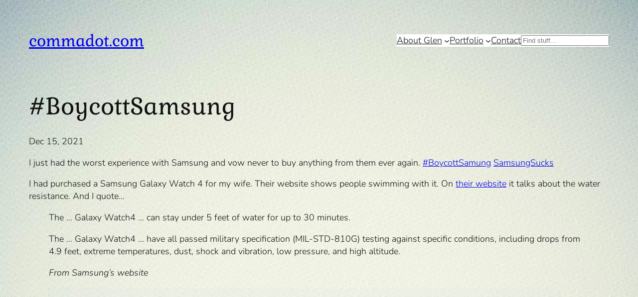

--- FILE ---
content_type: text/html; charset=UTF-8
request_url: https://commadot.com/boycottsamsung/
body_size: 14775
content:
<!DOCTYPE html><html lang="en-US"><head><meta charset="UTF-8" /><meta name="viewport" content="width=device-width, initial-scale=1" /><meta name='robots' content='max-image-preview:large' /><meta name="google-site-verification" content="Ul0CDRwLpGWp9I-OJYV5njstuUK5SLcCBRLiHHoPTqo" /><meta name="msvalidate.01" content="A08668EBAFB7A6B7188F66C529460C4A" /><title>#BoycottSamsung &#8211; commadot.com</title><link rel='dns-prefetch' href='//secure.gravatar.com' /><link rel='dns-prefetch' href='//www.googletagmanager.com' /><link rel='dns-prefetch' href='//stats.wp.com' /><link rel='dns-prefetch' href='//jetpack.wordpress.com' /><link rel='dns-prefetch' href='//s0.wp.com' /><link rel='dns-prefetch' href='//public-api.wordpress.com' /><link rel='dns-prefetch' href='//0.gravatar.com' /><link rel='dns-prefetch' href='//1.gravatar.com' /><link rel='dns-prefetch' href='//2.gravatar.com' /><link rel='preconnect' href='//c0.wp.com' /><link rel='preconnect' href='//i0.wp.com' /><link rel="alternate" type="application/rss+xml" title="commadot.com &raquo; Feed" href="https://commadot.com/feed/" /><link rel="alternate" type="application/rss+xml" title="commadot.com &raquo; Comments Feed" href="https://commadot.com/comments/feed/" /><link rel="alternate" type="application/rss+xml" title="commadot.com &raquo; #BoycottSamsung Comments Feed" href="https://commadot.com/boycottsamsung/feed/" /><link rel="alternate" title="oEmbed (JSON)" type="application/json+oembed" href="https://commadot.com/wp-json/oembed/1.0/embed?url=https%3A%2F%2Fcommadot.com%2Fboycottsamsung%2F" /><link rel="alternate" title="oEmbed (XML)" type="text/xml+oembed" href="https://commadot.com/wp-json/oembed/1.0/embed?url=https%3A%2F%2Fcommadot.com%2Fboycottsamsung%2F&#038;format=xml" /><link data-optimized="2" rel="stylesheet" href="https://commadot.com/wp-content/litespeed/css/d9b235c663956668f892bfd0e1ecd447.css?ver=fd612" /><style id='wp-block-image-inline-css'>.wp-block-image>a,.wp-block-image>figure>a{display:inline-block}.wp-block-image img{box-sizing:border-box;height:auto;max-width:100%;vertical-align:bottom}@media not (prefers-reduced-motion){.wp-block-image img.hide{visibility:hidden}.wp-block-image img.show{animation:show-content-image .4s}}.wp-block-image[style*=border-radius] img,.wp-block-image[style*=border-radius]>a{border-radius:inherit}.wp-block-image.has-custom-border img{box-sizing:border-box}.wp-block-image.aligncenter{text-align:center}.wp-block-image.alignfull>a,.wp-block-image.alignwide>a{width:100%}.wp-block-image.alignfull img,.wp-block-image.alignwide img{height:auto;width:100%}.wp-block-image .aligncenter,.wp-block-image .alignleft,.wp-block-image .alignright,.wp-block-image.aligncenter,.wp-block-image.alignleft,.wp-block-image.alignright{display:table}.wp-block-image .aligncenter>figcaption,.wp-block-image .alignleft>figcaption,.wp-block-image .alignright>figcaption,.wp-block-image.aligncenter>figcaption,.wp-block-image.alignleft>figcaption,.wp-block-image.alignright>figcaption{caption-side:bottom;display:table-caption}.wp-block-image .alignleft{float:left;margin:.5em 1em .5em 0}.wp-block-image .alignright{float:right;margin:.5em 0 .5em 1em}.wp-block-image .aligncenter{margin-left:auto;margin-right:auto}.wp-block-image :where(figcaption){margin-bottom:1em;margin-top:.5em}.wp-block-image.is-style-circle-mask img{border-radius:9999px}@supports ((-webkit-mask-image:none) or (mask-image:none)) or (-webkit-mask-image:none){.wp-block-image.is-style-circle-mask img{border-radius:0;-webkit-mask-image:url('data:image/svg+xml;utf8,<svg viewBox="0 0 100 100" xmlns="http://www.w3.org/2000/svg"><circle cx="50" cy="50" r="50"/></svg>');mask-image:url('data:image/svg+xml;utf8,<svg viewBox="0 0 100 100" xmlns="http://www.w3.org/2000/svg"><circle cx="50" cy="50" r="50"/></svg>');mask-mode:alpha;-webkit-mask-position:center;mask-position:center;-webkit-mask-repeat:no-repeat;mask-repeat:no-repeat;-webkit-mask-size:contain;mask-size:contain}}:root :where(.wp-block-image.is-style-rounded img,.wp-block-image .is-style-rounded img){border-radius:9999px}.wp-block-image figure{margin:0}.wp-lightbox-container{display:flex;flex-direction:column;position:relative}.wp-lightbox-container img{cursor:zoom-in}.wp-lightbox-container img:hover+button{opacity:1}.wp-lightbox-container button{align-items:center;backdrop-filter:blur(16px) saturate(180%);background-color:#5a5a5a40;border:none;border-radius:4px;cursor:zoom-in;display:flex;height:20px;justify-content:center;opacity:0;padding:0;position:absolute;right:16px;text-align:center;top:16px;width:20px;z-index:100}@media not (prefers-reduced-motion){.wp-lightbox-container button{transition:opacity .2s ease}}.wp-lightbox-container button:focus-visible{outline:3px auto #5a5a5a40;outline:3px auto -webkit-focus-ring-color;outline-offset:3px}.wp-lightbox-container button:hover{cursor:pointer;opacity:1}.wp-lightbox-container button:focus{opacity:1}.wp-lightbox-container button:focus,.wp-lightbox-container button:hover,.wp-lightbox-container button:not(:hover):not(:active):not(.has-background){background-color:#5a5a5a40;border:none}.wp-lightbox-overlay{box-sizing:border-box;cursor:zoom-out;height:100vh;left:0;overflow:hidden;position:fixed;top:0;visibility:hidden;width:100%;z-index:100000}.wp-lightbox-overlay .close-button{align-items:center;cursor:pointer;display:flex;justify-content:center;min-height:40px;min-width:40px;padding:0;position:absolute;right:calc(env(safe-area-inset-right) + 16px);top:calc(env(safe-area-inset-top) + 16px);z-index:5000000}.wp-lightbox-overlay .close-button:focus,.wp-lightbox-overlay .close-button:hover,.wp-lightbox-overlay .close-button:not(:hover):not(:active):not(.has-background){background:none;border:none}.wp-lightbox-overlay .lightbox-image-container{height:var(--wp--lightbox-container-height);left:50%;overflow:hidden;position:absolute;top:50%;transform:translate(-50%,-50%);transform-origin:top left;width:var(--wp--lightbox-container-width);z-index:9999999999}.wp-lightbox-overlay .wp-block-image{align-items:center;box-sizing:border-box;display:flex;height:100%;justify-content:center;margin:0;position:relative;transform-origin:0 0;width:100%;z-index:3000000}.wp-lightbox-overlay .wp-block-image img{height:var(--wp--lightbox-image-height);min-height:var(--wp--lightbox-image-height);min-width:var(--wp--lightbox-image-width);width:var(--wp--lightbox-image-width)}.wp-lightbox-overlay .wp-block-image figcaption{display:none}.wp-lightbox-overlay button{background:none;border:none}.wp-lightbox-overlay .scrim{background-color:#fff;height:100%;opacity:.9;position:absolute;width:100%;z-index:2000000}.wp-lightbox-overlay.active{visibility:visible}@media not (prefers-reduced-motion){.wp-lightbox-overlay.active{animation:turn-on-visibility .25s both}.wp-lightbox-overlay.active img{animation:turn-on-visibility .35s both}.wp-lightbox-overlay.show-closing-animation:not(.active){animation:turn-off-visibility .35s both}.wp-lightbox-overlay.show-closing-animation:not(.active) img{animation:turn-off-visibility .25s both}.wp-lightbox-overlay.zoom.active{animation:none;opacity:1;visibility:visible}.wp-lightbox-overlay.zoom.active .lightbox-image-container{animation:lightbox-zoom-in .4s}.wp-lightbox-overlay.zoom.active .lightbox-image-container img{animation:none}.wp-lightbox-overlay.zoom.active .scrim{animation:turn-on-visibility .4s forwards}.wp-lightbox-overlay.zoom.show-closing-animation:not(.active){animation:none}.wp-lightbox-overlay.zoom.show-closing-animation:not(.active) .lightbox-image-container{animation:lightbox-zoom-out .4s}.wp-lightbox-overlay.zoom.show-closing-animation:not(.active) .lightbox-image-container img{animation:none}.wp-lightbox-overlay.zoom.show-closing-animation:not(.active) .scrim{animation:turn-off-visibility .4s forwards}}@keyframes show-content-image{0%{visibility:hidden}99%{visibility:hidden}to{visibility:visible}}@keyframes turn-on-visibility{0%{opacity:0}to{opacity:1}}@keyframes turn-off-visibility{0%{opacity:1;visibility:visible}99%{opacity:0;visibility:visible}to{opacity:0;visibility:hidden}}@keyframes lightbox-zoom-in{0%{transform:translate(calc((-100vw + var(--wp--lightbox-scrollbar-width))/2 + var(--wp--lightbox-initial-left-position)),calc(-50vh + var(--wp--lightbox-initial-top-position))) scale(var(--wp--lightbox-scale))}to{transform:translate(-50%,-50%) scale(1)}}@keyframes lightbox-zoom-out{0%{transform:translate(-50%,-50%) scale(1);visibility:visible}99%{visibility:visible}to{transform:translate(calc((-100vw + var(--wp--lightbox-scrollbar-width))/2 + var(--wp--lightbox-initial-left-position)),calc(-50vh + var(--wp--lightbox-initial-top-position))) scale(var(--wp--lightbox-scale));visibility:hidden}}
/*# sourceURL=https://commadot.com/wp-includes/blocks/image/style.min.css */</style>
 <script src="https://www.googletagmanager.com/gtag/js?id=G-NQJ153HHVS" id="google_gtagjs-js" defer data-deferred="1"></script> <script id="google_gtagjs-js-after" src="[data-uri]" defer></script> <link rel="https://api.w.org/" href="https://commadot.com/wp-json/" /><link rel="alternate" title="JSON" type="application/json" href="https://commadot.com/wp-json/wp/v2/posts/11314" /><link rel="EditURI" type="application/rsd+xml" title="RSD" href="https://commadot.com/xmlrpc.php?rsd" /><meta name="generator" content="WordPress 6.9" /><link rel="canonical" href="https://commadot.com/boycottsamsung/" /><link rel='shortlink' href='https://wp.me/p8HO7-2Wu' /><meta name="generator" content="Site Kit by Google 1.170.0" /> <script type="importmap" id="wp-importmap">{"imports":{"@wordpress/interactivity":"https://commadot.com/wp-includes/js/dist/script-modules/interactivity/index.min.js?ver=8964710565a1d258501f"}}</script> <link rel="modulepreload" href="https://commadot.com/wp-includes/js/dist/script-modules/interactivity/index.min.js?ver=8964710565a1d258501f" id="@wordpress/interactivity-js-modulepreload" fetchpriority="low"><meta property="og:type" content="article" /><meta property="og:title" content="#BoycottSamsung" /><meta property="og:url" content="https://commadot.com/boycottsamsung/" /><meta property="og:description" content="I just had the worst experience with Samsung and vow never to buy anything from them ever again. #BoycottSamung SamsungSucks I had purchased a Samsung Galaxy Watch 4 for my wife. Their website show…" /><meta property="article:published_time" content="2021-12-15T17:49:50+00:00" /><meta property="article:modified_time" content="2022-03-16T00:55:53+00:00" /><meta property="og:site_name" content="commadot.com" /><meta property="og:image" content="https://commadot.com/wp-content/uploads/2021/12/image-6.png" /><meta property="og:image:width" content="1920" /><meta property="og:image:height" content="1072" /><meta property="og:image:alt" content="" /><meta property="og:locale" content="en_US" /><meta name="twitter:text:title" content="#BoycottSamsung" /><meta name="twitter:image" content="https://commadot.com/wp-content/uploads/2021/12/image-6.png?w=640" /><meta name="twitter:card" content="summary_large_image" /><link rel="icon" href="https://i0.wp.com/commadot.com/wp-content/uploads/2015/09/cropped-siteIcon21.png?fit=32%2C32&#038;ssl=1" sizes="32x32" /><link rel="icon" href="https://i0.wp.com/commadot.com/wp-content/uploads/2015/09/cropped-siteIcon21.png?fit=192%2C192&#038;ssl=1" sizes="192x192" /><link rel="apple-touch-icon" href="https://i0.wp.com/commadot.com/wp-content/uploads/2015/09/cropped-siteIcon21.png?fit=180%2C180&#038;ssl=1" /><meta name="msapplication-TileImage" content="https://i0.wp.com/commadot.com/wp-content/uploads/2015/09/cropped-siteIcon21.png?fit=270%2C270&#038;ssl=1" /></head><body class="wp-singular post-template-default single single-post postid-11314 single-format-standard wp-embed-responsive wp-theme-twentytwentyfive"><div class="wp-site-blocks"><header class="wp-block-template-part"><div class="wp-block-group alignfull is-layout-flow wp-block-group-is-layout-flow"><div class="wp-block-group has-global-padding is-layout-constrained wp-block-group-is-layout-constrained"><div class="wp-block-group alignwide is-content-justification-space-between is-nowrap is-layout-flex wp-container-core-group-is-layout-8165f36a wp-block-group-is-layout-flex" style="padding-top:var(--wp--preset--spacing--30);padding-bottom:var(--wp--preset--spacing--30)"><p class="wp-block-site-title has-x-large-font-size has-gabriela-font-family"><a href="https://commadot.com" target="_self" rel="home">commadot.com</a></p><div class="wp-block-group is-content-justification-right is-nowrap is-layout-flex wp-container-core-group-is-layout-f4c28e8b wp-block-group-is-layout-flex"><nav class="is-responsive items-justified-right no-wrap wp-block-navigation is-content-justification-right is-nowrap is-layout-flex wp-container-core-navigation-is-layout-5355fa85 wp-block-navigation-is-layout-flex" aria-label="Latest"
data-wp-interactive="core/navigation" data-wp-context='{"overlayOpenedBy":{"click":false,"hover":false,"focus":false},"type":"overlay","roleAttribute":"","ariaLabel":"Menu"}'><button aria-haspopup="dialog" aria-label="Open menu" class="wp-block-navigation__responsive-container-open"
data-wp-on--click="actions.openMenuOnClick"
data-wp-on--keydown="actions.handleMenuKeydown"
><svg width="24" height="24" xmlns="http://www.w3.org/2000/svg" viewBox="0 0 24 24" aria-hidden="true" focusable="false"><path d="M4 7.5h16v1.5H4z"></path><path d="M4 15h16v1.5H4z"></path></svg></button><div class="wp-block-navigation__responsive-container  has-text-color has-contrast-color has-background has-base-background-color"  id="modal-2"
data-wp-class--has-modal-open="state.isMenuOpen"
data-wp-class--is-menu-open="state.isMenuOpen"
data-wp-watch="callbacks.initMenu"
data-wp-on--keydown="actions.handleMenuKeydown"
data-wp-on--focusout="actions.handleMenuFocusout"
tabindex="-1"
><div class="wp-block-navigation__responsive-close" tabindex="-1"><div class="wp-block-navigation__responsive-dialog"
data-wp-bind--aria-modal="state.ariaModal"
data-wp-bind--aria-label="state.ariaLabel"
data-wp-bind--role="state.roleAttribute"
>
<button aria-label="Close menu" class="wp-block-navigation__responsive-container-close"
data-wp-on--click="actions.closeMenuOnClick"
><svg xmlns="http://www.w3.org/2000/svg" viewBox="0 0 24 24" width="24" height="24" aria-hidden="true" focusable="false"><path d="m13.06 12 6.47-6.47-1.06-1.06L12 10.94 5.53 4.47 4.47 5.53 10.94 12l-6.47 6.47 1.06 1.06L12 13.06l6.47 6.47 1.06-1.06L13.06 12Z"></path></svg></button><div class="wp-block-navigation__responsive-container-content"
data-wp-watch="callbacks.focusFirstElement"
id="modal-2-content"><ul class="wp-block-navigation__container is-responsive items-justified-right no-wrap wp-block-navigation"><li data-wp-context="{ &quot;submenuOpenedBy&quot;: { &quot;click&quot;: false, &quot;hover&quot;: false, &quot;focus&quot;: false }, &quot;type&quot;: &quot;submenu&quot;, &quot;modal&quot;: null, &quot;previousFocus&quot;: null }" data-wp-interactive="core/navigation" data-wp-on--focusout="actions.handleMenuFocusout" data-wp-on--keydown="actions.handleMenuKeydown" data-wp-on--mouseenter="actions.openMenuOnHover" data-wp-on--mouseleave="actions.closeMenuOnHover" data-wp-watch="callbacks.initMenu" tabindex="-1" class="wp-block-navigation-item has-child open-on-hover-click wp-block-navigation-submenu"><a class="wp-block-navigation-item__content" href="https://commadot.com/about/"><span class="wp-block-navigation-item__label">About Glen</span></a><button data-wp-bind--aria-expanded="state.isMenuOpen" data-wp-on--click="actions.toggleMenuOnClick" aria-label="About Glen submenu" class="wp-block-navigation__submenu-icon wp-block-navigation-submenu__toggle" ><svg xmlns="http://www.w3.org/2000/svg" width="12" height="12" viewBox="0 0 12 12" fill="none" aria-hidden="true" focusable="false"><path d="M1.50002 4L6.00002 8L10.5 4" stroke-width="1.5"></path></svg></button><ul data-wp-on--focus="actions.openMenuOnFocus" class="wp-block-navigation__submenu-container has-text-color has-contrast-color has-background has-base-background-color wp-block-navigation-submenu"><li class=" wp-block-navigation-item wp-block-navigation-link"><a class="wp-block-navigation-item__content"  href="https://commadot.com/about/personal-values/"><span class="wp-block-navigation-item__label">Personal Values</span></a></li><li class=" wp-block-navigation-item wp-block-navigation-link"><a class="wp-block-navigation-item__content"  href="https://commadot.com/faq/"><span class="wp-block-navigation-item__label">Frequently Asked Questions</span></a></li><li class=" wp-block-navigation-item wp-block-navigation-link"><a class="wp-block-navigation-item__content"  href="https://commadot.com/about/interview-resources/"><span class="wp-block-navigation-item__label">Interview Resources</span></a></li></ul></li><li data-wp-context="{ &quot;submenuOpenedBy&quot;: { &quot;click&quot;: false, &quot;hover&quot;: false, &quot;focus&quot;: false }, &quot;type&quot;: &quot;submenu&quot;, &quot;modal&quot;: null, &quot;previousFocus&quot;: null }" data-wp-interactive="core/navigation" data-wp-on--focusout="actions.handleMenuFocusout" data-wp-on--keydown="actions.handleMenuKeydown" data-wp-on--mouseenter="actions.openMenuOnHover" data-wp-on--mouseleave="actions.closeMenuOnHover" data-wp-watch="callbacks.initMenu" tabindex="-1" class="wp-block-navigation-item has-child open-on-hover-click wp-block-navigation-submenu"><a class="wp-block-navigation-item__content" href="https://commadot.com/portfolio/"><span class="wp-block-navigation-item__label">Portfolio</span></a><button data-wp-bind--aria-expanded="state.isMenuOpen" data-wp-on--click="actions.toggleMenuOnClick" aria-label="Portfolio submenu" class="wp-block-navigation__submenu-icon wp-block-navigation-submenu__toggle" ><svg xmlns="http://www.w3.org/2000/svg" width="12" height="12" viewBox="0 0 12 12" fill="none" aria-hidden="true" focusable="false"><path d="M1.50002 4L6.00002 8L10.5 4" stroke-width="1.5"></path></svg></button><ul data-wp-on--focus="actions.openMenuOnFocus" class="wp-block-navigation__submenu-container has-text-color has-contrast-color has-background has-base-background-color wp-block-navigation-submenu"><li class=" wp-block-navigation-item wp-block-navigation-link"><a class="wp-block-navigation-item__content"  href="https://commadot.com/portfolio/hotkoko/"><span class="wp-block-navigation-item__label">Hotkoko</span></a></li><li class=" wp-block-navigation-item wp-block-navigation-link"><a class="wp-block-navigation-item__content"  href="https://commadot.com/portfolio/marketo/"><span class="wp-block-navigation-item__label">Marketo</span></a></li><li class=" wp-block-navigation-item wp-block-navigation-link"><a class="wp-block-navigation-item__content"  href="https://commadot.com/portfolio/engagio/"><span class="wp-block-navigation-item__label">Engagio</span></a></li><li class=" wp-block-navigation-item wp-block-navigation-link"><a class="wp-block-navigation-item__content"  href="https://commadot.com/portfolio/prod-mgt-ui/"><span class="wp-block-navigation-item__label">Product Mgt UI</span></a></li><li class=" wp-block-navigation-item wp-block-navigation-link"><a class="wp-block-navigation-item__content"  href="https://commadot.com/portfolio/treasure-data/"><span class="wp-block-navigation-item__label">Treasure Data</span></a></li></ul></li><li class=" wp-block-navigation-item wp-block-navigation-link"><a class="wp-block-navigation-item__content"  href="https://commadot.com/contact/"><span class="wp-block-navigation-item__label">Contact</span></a></li></ul><form role="search" method="get" action="https://commadot.com/" class="wp-block-search__no-button rounded is-style-default wp-block-search"    ><label class="wp-block-search__label screen-reader-text" for="wp-block-search__input-1" >Search</label><div class="wp-block-search__inside-wrapper" ><input class="wp-block-search__input" id="wp-block-search__input-1" placeholder="Find stuff..." value="" type="search" name="s" required /></div></form></div></div></div></div></nav></div></div></div></div></header><main class="wp-block-group has-global-padding is-layout-constrained wp-block-group-is-layout-constrained" style="margin-top:0"><div class="wp-block-group alignfull has-global-padding is-layout-constrained wp-block-group-is-layout-constrained" style="padding-top:0;padding-bottom:0"><h1 class="wp-block-post-title">#BoycottSamsung</h1><div class="wp-block-post-date"><time datetime="2021-12-15T09:49:50-08:00">Dec 15, 2021</time></div><div class="entry-content alignfull wp-block-post-content has-global-padding is-layout-constrained wp-block-post-content-is-layout-constrained"><p>I just had the worst experience with Samsung and vow never to buy anything from them ever again. <a href="https://twitter.com/hashtag/boycottsamsung?lang=en">#BoycottSamung</a> <a href="https://www.reddit.com/r/samsungsucks/">SamsungSucks</a></p><p>I had purchased a Samsung Galaxy Watch 4 for my wife. Their website shows people swimming with it. On <a href="https://www.samsung.com/us/support/answer/ANS00078031/">their website</a> it talks about the water resistance.  And I quote&#8230;</p><blockquote class="wp-block-quote is-layout-flow wp-block-quote-is-layout-flow"><p>The &#8230; Galaxy Watch4 &#8230; can stay under 5 feet of water for up to 30 minutes.</p><p>The &#8230; Galaxy Watch4 &#8230; have all passed military specification (MIL-STD-810G) testing against specific conditions, including drops from 4.9 feet, extreme temperatures, dust, shock and vibration, low pressure, and high altitude.</p><cite>From Samsung&#8217;s website</cite></blockquote><figure class="wp-block-image size-large"><a href="https://i0.wp.com/commadot.com/wp-content/uploads/2021/12/image-6.png?ssl=1" data-slb-active="1" data-slb-asset="2142370612" data-slb-group="11314"><img data-lazyloaded="1" src="[data-uri]" data-recalc-dims="1" fetchpriority="high" decoding="async" width="1024" height="572" data-attachment-id="11315" data-permalink="https://commadot.com/boycottsamsung/image-6-10/" data-orig-file="https://i0.wp.com/commadot.com/wp-content/uploads/2021/12/image-6.png?fit=1920%2C1072&amp;ssl=1" data-orig-size="1920,1072" data-comments-opened="1" data-image-meta="{&quot;aperture&quot;:&quot;0&quot;,&quot;credit&quot;:&quot;&quot;,&quot;camera&quot;:&quot;&quot;,&quot;caption&quot;:&quot;&quot;,&quot;created_timestamp&quot;:&quot;0&quot;,&quot;copyright&quot;:&quot;&quot;,&quot;focal_length&quot;:&quot;0&quot;,&quot;iso&quot;:&quot;0&quot;,&quot;shutter_speed&quot;:&quot;0&quot;,&quot;title&quot;:&quot;&quot;,&quot;orientation&quot;:&quot;0&quot;}" data-image-title="image-6" data-image-description="" data-image-caption="" data-medium-file="https://i0.wp.com/commadot.com/wp-content/uploads/2021/12/image-6.png?fit=300%2C168&amp;ssl=1" data-large-file="https://i0.wp.com/commadot.com/wp-content/uploads/2021/12/image-6.png?fit=1024%2C572&amp;ssl=1" data-src="https://i0.wp.com/commadot.com/wp-content/uploads/2021/12/image-6.png?resize=1024%2C572&#038;ssl=1" alt="" class="wp-image-11315" data-srcset="https://i0.wp.com/commadot.com/wp-content/uploads/2021/12/image-6.png?resize=1024%2C572&amp;ssl=1 1024w, https://i0.wp.com/commadot.com/wp-content/uploads/2021/12/image-6.png?resize=300%2C168&amp;ssl=1 300w, https://i0.wp.com/commadot.com/wp-content/uploads/2021/12/image-6.png?resize=768%2C429&amp;ssl=1 768w, https://i0.wp.com/commadot.com/wp-content/uploads/2021/12/image-6.png?resize=1536%2C858&amp;ssl=1 1536w, https://i0.wp.com/commadot.com/wp-content/uploads/2021/12/image-6.png?resize=2048%2C1143&amp;ssl=1 2048w, https://i0.wp.com/commadot.com/wp-content/uploads/2021/12/image-6.png?resize=1568%2C875&amp;ssl=1 1568w, https://i0.wp.com/commadot.com/wp-content/uploads/2021/12/image-6.png?w=1920&amp;ssl=1 1920w" data-sizes="(max-width: 1000px) 100vw, 1000px" /><noscript><img data-recalc-dims="1" fetchpriority="high" decoding="async" width="1024" height="572" data-attachment-id="11315" data-permalink="https://commadot.com/boycottsamsung/image-6-10/" data-orig-file="https://i0.wp.com/commadot.com/wp-content/uploads/2021/12/image-6.png?fit=1920%2C1072&amp;ssl=1" data-orig-size="1920,1072" data-comments-opened="1" data-image-meta="{&quot;aperture&quot;:&quot;0&quot;,&quot;credit&quot;:&quot;&quot;,&quot;camera&quot;:&quot;&quot;,&quot;caption&quot;:&quot;&quot;,&quot;created_timestamp&quot;:&quot;0&quot;,&quot;copyright&quot;:&quot;&quot;,&quot;focal_length&quot;:&quot;0&quot;,&quot;iso&quot;:&quot;0&quot;,&quot;shutter_speed&quot;:&quot;0&quot;,&quot;title&quot;:&quot;&quot;,&quot;orientation&quot;:&quot;0&quot;}" data-image-title="image-6" data-image-description="" data-image-caption="" data-medium-file="https://i0.wp.com/commadot.com/wp-content/uploads/2021/12/image-6.png?fit=300%2C168&amp;ssl=1" data-large-file="https://i0.wp.com/commadot.com/wp-content/uploads/2021/12/image-6.png?fit=1024%2C572&amp;ssl=1" src="https://i0.wp.com/commadot.com/wp-content/uploads/2021/12/image-6.png?resize=1024%2C572&#038;ssl=1" alt="" class="wp-image-11315" srcset="https://i0.wp.com/commadot.com/wp-content/uploads/2021/12/image-6.png?resize=1024%2C572&amp;ssl=1 1024w, https://i0.wp.com/commadot.com/wp-content/uploads/2021/12/image-6.png?resize=300%2C168&amp;ssl=1 300w, https://i0.wp.com/commadot.com/wp-content/uploads/2021/12/image-6.png?resize=768%2C429&amp;ssl=1 768w, https://i0.wp.com/commadot.com/wp-content/uploads/2021/12/image-6.png?resize=1536%2C858&amp;ssl=1 1536w, https://i0.wp.com/commadot.com/wp-content/uploads/2021/12/image-6.png?resize=2048%2C1143&amp;ssl=1 2048w, https://i0.wp.com/commadot.com/wp-content/uploads/2021/12/image-6.png?resize=1568%2C875&amp;ssl=1 1568w, https://i0.wp.com/commadot.com/wp-content/uploads/2021/12/image-6.png?w=1920&amp;ssl=1 1920w" sizes="(max-width: 1000px) 100vw, 1000px" /></noscript></a><figcaption>From Samsung&#8217;s website</figcaption></figure><p>After having the watch for 2 months, the screen stopped working. To be clear she did not go swimming, did not drop the watch, did not submerge it in water, did not go near the ocean. At most, she washed her hands in the sink while wearing the watch.</p><p>I contacted support and they asked me to send it in for repair.</p><p>They sent me a message 2 weeks later saying the warranty has been invalidated because of &#8220;Water Damage&#8221; and they want $175 to replace it. This is basically just buying a new watch. This began a three week marathon of waiting on hold and being transferred from one department to another. No one could help me. No one could escalate the situation. No one could get the watch fixed. It was &#8220;Pay now or take it back&#8221;.</p><p>Samsung service is designed to make you crazy. You can&#8217;t get an answer from anyone except &#8220;That is a different department, I will transfer you.&#8221; 30% of the time, transferring would disconnect the call.</p><p>Either Samsung has to say this watch is not water resistant at all, or they need to acknowledge quality problems with the seal. I would never have purchased this watch if I thought it was so fragile. Apparently, there are <a href="https://us.community.samsung.com/t5/Galaxy-Watch/Warranty-Issues-Due-to-quot-Water-Damage-quot/td-p/1308030">many people with the same situation</a>.</p><p>Based on my experience, I am boycotting Samsung forever. I have spent many thousands of dollars on their products over the years. I have recommended them in the past. Unfortunately, this will end today. <a href="https://twitter.com/hashtag/boycottsamsung?lang=en">#boycottSamsung</a></p><p class="has-vivid-green-cyan-background-color has-background">What will I do to replace the watch? I will probably wait and buy her a Google Pixel watch. I heard it releases in 2022.</p></div><div class="wp-block-group has-global-padding is-layout-constrained wp-block-group-is-layout-constrained" style="padding-top:0;padding-bottom:0"><div class="taxonomy-post_tag is-style-post-terms-1 is-style-post-terms-1--4 wp-block-post-terms"><a href="https://commadot.com/tag/technology/" rel="tag">Technology</a></div></div><div class="wp-block-group alignwide has-global-padding is-layout-constrained wp-container-core-group-is-layout-5966e7a3 wp-block-group-is-layout-constrained" style="margin-top:var(--wp--preset--spacing--60);margin-bottom:var(--wp--preset--spacing--60)"><nav class="wp-block-group alignwide is-content-justification-space-between is-nowrap is-layout-flex wp-container-core-group-is-layout-3007c8ef wp-block-group-is-layout-flex" aria-label="Post navigation" style="border-top-color:var(--wp--preset--color--accent-6);border-top-width:1px;padding-top:var(--wp--preset--spacing--20);padding-bottom:var(--wp--preset--spacing--20)"><div class="post-navigation-link-previous wp-block-post-navigation-link"><span class="wp-block-post-navigation-link__arrow-previous is-arrow-arrow" aria-hidden="true">←</span><a href="https://commadot.com/interactive-tree-component-in-figma/" rel="prev">Interactive Tree Component in Figma</a></div><div class="post-navigation-link-next wp-block-post-navigation-link"><a href="https://commadot.com/things-2021/" rel="next">Things 2021</a><span class="wp-block-post-navigation-link__arrow-next is-arrow-arrow" aria-hidden="true">→</span></div></nav></div><div class="wp-block-comments wp-block-comments-query-loop" style="margin-top:0;margin-bottom:0"><h2 class="wp-block-heading has-akaya-telivigala-font-family has-x-large-font-size">Comments</h2><h3 id="comments" class="wp-block-comments-title has-large-font-size">2 responses to &#8220;#BoycottSamsung&#8221;</h3><ol class="wp-block-comment-template"><li id="comment-15943" class="comment even thread-even depth-1"><div class="wp-block-group is-layout-flow wp-block-group-is-layout-flow" style="margin-top:0;margin-bottom:var(--wp--preset--spacing--50)"><div class="wp-block-group is-nowrap is-layout-flex wp-container-core-group-is-layout-f66f9956 wp-block-group-is-layout-flex"><div class="wp-block-avatar"><img data-lazyloaded="1" src="[data-uri]" alt='Shalom Ormsby Avatar' data-src='https://commadot.com/wp-content/litespeed/avatar/a3d1bbb0c4614199eb1927cb80d0a891.jpg?ver=1769032084' data-srcset='https://commadot.com/wp-content/litespeed/avatar/b47c8201a3103f20ac1abebb1268f877.jpg?ver=1769032084 2x' class='avatar avatar-50 photo wp-block-avatar__image' height='50' width='50' decoding='async'/><noscript><img alt='Shalom Ormsby Avatar' src='https://commadot.com/wp-content/litespeed/avatar/a3d1bbb0c4614199eb1927cb80d0a891.jpg?ver=1769032084' srcset='https://commadot.com/wp-content/litespeed/avatar/b47c8201a3103f20ac1abebb1268f877.jpg?ver=1769032084 2x' class='avatar avatar-50 photo wp-block-avatar__image' height='50' width='50' decoding='async'/></noscript></div><div class="wp-block-group is-layout-flow wp-block-group-is-layout-flow"><div class="wp-block-comment-date"><time datetime="2021-12-15T14:34:00-08:00"><a href="https://commadot.com/boycottsamsung/#comment-15943">December 15, 2021</a></time></div><div class="wp-block-comment-author-name"><a rel="external nofollow ugc" href="http://shalomormsby.com" target="_self" >Shalom Ormsby</a></div><div class="wp-block-comment-content"><p>This raises the larger question – Why did you buy a Samsung and not an Apple Watch in the first place? Seems like Apple is the de facto winner of the best watch prize.</p></div><div class="wp-block-group is-nowrap is-layout-flex wp-container-core-group-is-layout-6c531013 wp-block-group-is-layout-flex"><div class="wp-block-comment-reply-link"><a rel="nofollow" class="comment-reply-link" href="https://commadot.com/boycottsamsung/?replytocom=15943#respond" data-commentid="15943" data-postid="11314" data-belowelement="comment-15943" data-respondelement="respond" data-replyto="Reply to Shalom Ormsby" aria-label="Reply to Shalom Ormsby">Reply</a></div></div></div></div></div><ol><li id="comment-15944" class="comment byuser comment-author-glen-lipka bypostauthor odd alt depth-2"><div class="wp-block-group is-layout-flow wp-block-group-is-layout-flow" style="margin-top:0;margin-bottom:var(--wp--preset--spacing--50)"><div class="wp-block-group is-nowrap is-layout-flex wp-container-core-group-is-layout-f66f9956 wp-block-group-is-layout-flex"><div class="wp-block-avatar"><img data-lazyloaded="1" src="[data-uri]" alt='Glen Lipka Avatar' data-src='https://commadot.com/wp-content/litespeed/avatar/cbd91cc59736d4a47b3b8d0312515ff1.jpg?ver=1769014082' data-srcset='https://commadot.com/wp-content/litespeed/avatar/fd501997e91a1e0151594c583ca43b9e.jpg?ver=1769014082 2x' class='avatar avatar-50 photo wp-block-avatar__image' height='50' width='50' decoding='async'/><noscript><img alt='Glen Lipka Avatar' src='https://commadot.com/wp-content/litespeed/avatar/cbd91cc59736d4a47b3b8d0312515ff1.jpg?ver=1769014082' srcset='https://commadot.com/wp-content/litespeed/avatar/fd501997e91a1e0151594c583ca43b9e.jpg?ver=1769014082 2x' class='avatar avatar-50 photo wp-block-avatar__image' height='50' width='50' decoding='async'/></noscript></div><div class="wp-block-group is-layout-flow wp-block-group-is-layout-flow"><div class="wp-block-comment-date"><time datetime="2021-12-15T15:43:38-08:00"><a href="https://commadot.com/boycottsamsung/#comment-15944">December 15, 2021</a></time></div><div class="wp-block-comment-author-name">Glen Lipka</div><div class="wp-block-comment-content"><p>Android phone. Apple Watch is not a good choice for that. Plus it’s thick square and kind of ugly.</p></div><div class="wp-block-group is-nowrap is-layout-flex wp-container-core-group-is-layout-6c531013 wp-block-group-is-layout-flex"><div class="wp-block-comment-reply-link"><a rel="nofollow" class="comment-reply-link" href="https://commadot.com/boycottsamsung/?replytocom=15944#respond" data-commentid="15944" data-postid="11314" data-belowelement="comment-15944" data-respondelement="respond" data-replyto="Reply to Glen Lipka" aria-label="Reply to Glen Lipka">Reply</a></div></div></div></div></div></li></ol></li></ol><div id="respond" class="comment-respond wp-block-post-comments-form"><h3 id="reply-title" class="comment-reply-title">Whatya think?<small><a rel="nofollow" id="cancel-comment-reply-link" href="/boycottsamsung/#respond" style="display:none;">Cancel reply</a></small></h3><form id="commentform" class="comment-form">
<iframe
title="Comment Form"
src="https://jetpack.wordpress.com/jetpack-comment/?blogid=2075023&#038;postid=11314&#038;comment_registration=0&#038;require_name_email=1&#038;stc_enabled=1&#038;stb_enabled=1&#038;show_avatars=1&#038;avatar_default=gravatar_default&#038;greeting=Whatya+think%3F&#038;jetpack_comments_nonce=0efa4178df&#038;greeting_reply=Leave+a+Reply+to+%25s&#038;color_scheme=light&#038;lang=en_US&#038;jetpack_version=15.4&#038;iframe_unique_id=5&#038;show_cookie_consent=10&#038;has_cookie_consent=0&#038;is_current_user_subscribed=0&#038;token_key=%3Bnormal%3B&#038;sig=0d70dffe9e4732bb4455e27c3f909fd6ee62af6c#parent=https%3A%2F%2Fcommadot.com%2Fboycottsamsung%2F"
name="jetpack_remote_comment"
style="width:100%; height: 430px; border:0;"
class="jetpack_remote_comment"
id="jetpack_remote_comment"
sandbox="allow-same-origin allow-top-navigation allow-scripts allow-forms allow-popups"
>
</iframe>
<!--[if !IE]><!-->
<!--<![endif]--></form></div>
<input type="hidden" name="comment_parent" id="comment_parent" value="" /></div></div></main><footer class="wp-block-template-part"><div class="wp-block-group has-global-padding is-layout-constrained wp-block-group-is-layout-constrained" style="padding-top:var(--wp--preset--spacing--60);padding-bottom:var(--wp--preset--spacing--50)"><div class="wp-block-calendar"><table id="wp-calendar" class="wp-calendar-table"><caption>January 2026</caption><thead><tr><th scope="col" aria-label="Monday">M</th><th scope="col" aria-label="Tuesday">T</th><th scope="col" aria-label="Wednesday">W</th><th scope="col" aria-label="Thursday">T</th><th scope="col" aria-label="Friday">F</th><th scope="col" aria-label="Saturday">S</th><th scope="col" aria-label="Sunday">S</th></tr></thead><tbody><tr><td colspan="3" class="pad">&nbsp;</td><td>1</td><td>2</td><td>3</td><td>4</td></tr><tr><td>5</td><td>6</td><td>7</td><td>8</td><td>9</td><td>10</td><td>11</td></tr><tr><td>12</td><td>13</td><td>14</td><td>15</td><td>16</td><td>17</td><td>18</td></tr><tr><td>19</td><td>20</td><td><a href="https://commadot.com/2026/01/21/" aria-label="Posts published on January 21, 2026">21</a></td><td>22</td><td id="today">23</td><td>24</td><td>25</td></tr><tr><td>26</td><td>27</td><td>28</td><td>29</td><td>30</td><td>31</td><td class="pad" colspan="1">&nbsp;</td></tr></tbody></table><nav aria-label="Previous and next months" class="wp-calendar-nav">
<span class="wp-calendar-nav-prev"><a href="https://commadot.com/2025/12/">&laquo; Dec</a></span>
<span class="pad">&nbsp;</span>
<span class="wp-calendar-nav-next">&nbsp;</span></nav></div><div class="wp-block-group alignfull is-content-justification-space-between is-layout-flex wp-container-core-group-is-layout-d87748a9 wp-block-group-is-layout-flex" style="padding-right:var(--wp--preset--spacing--50);padding-left:var(--wp--preset--spacing--50)"><h2 class="wp-block-site-title"><a href="https://commadot.com" target="_self" rel="home">commadot.com</a></h2><p class="has-small-font-size">
Designed with <a href="https://wordpress.org" rel="nofollow">WordPress</a></p></div></div></footer></div> <script type="speculationrules">{"prefetch":[{"source":"document","where":{"and":[{"href_matches":"/*"},{"not":{"href_matches":["/wp-*.php","/wp-admin/*","/wp-content/uploads/*","/wp-content/*","/wp-content/plugins/*","/wp-content/themes/twentytwentyfive/*","/*\\?(.+)"]}},{"not":{"selector_matches":"a[rel~=\"nofollow\"]"}},{"not":{"selector_matches":".no-prefetch, .no-prefetch a"}}]},"eagerness":"conservative"}]}</script> <div style="display:none"><div class="grofile-hash-map-546cfa56b81a5bd88c76d40d8b12b705"></div><div class="grofile-hash-map-6a3cc75cd769754a59abda9c112eff5e"></div></div> <script type="module" src="https://commadot.com/wp-includes/js/dist/script-modules/block-library/navigation/view.min.js?ver=b0f909c3ec791c383210" id="@wordpress/block-library/navigation/view-js-module" fetchpriority="low" data-wp-router-options="{&quot;loadOnClientNavigation&quot;:true}"></script> <div id="jp-carousel-loading-overlay"><div id="jp-carousel-loading-wrapper">
<span id="jp-carousel-library-loading">&nbsp;</span></div></div><div class="jp-carousel-overlay" style="display: none;"><div class="jp-carousel-container"><div
class="jp-carousel-wrap swiper jp-carousel-swiper-container jp-carousel-transitions"
itemscope
itemtype="https://schema.org/ImageGallery"><div class="jp-carousel swiper-wrapper"></div><div class="jp-swiper-button-prev swiper-button-prev">
<svg width="25" height="24" viewBox="0 0 25 24" fill="none" xmlns="http://www.w3.org/2000/svg">
<mask id="maskPrev" mask-type="alpha" maskUnits="userSpaceOnUse" x="8" y="6" width="9" height="12">
<path d="M16.2072 16.59L11.6496 12L16.2072 7.41L14.8041 6L8.8335 12L14.8041 18L16.2072 16.59Z" fill="white"/>
</mask>
<g mask="url(#maskPrev)">
<rect x="0.579102" width="23.8823" height="24" fill="#FFFFFF"/>
</g>
</svg></div><div class="jp-swiper-button-next swiper-button-next">
<svg width="25" height="24" viewBox="0 0 25 24" fill="none" xmlns="http://www.w3.org/2000/svg">
<mask id="maskNext" mask-type="alpha" maskUnits="userSpaceOnUse" x="8" y="6" width="8" height="12">
<path d="M8.59814 16.59L13.1557 12L8.59814 7.41L10.0012 6L15.9718 12L10.0012 18L8.59814 16.59Z" fill="white"/>
</mask>
<g mask="url(#maskNext)">
<rect x="0.34375" width="23.8822" height="24" fill="#FFFFFF"/>
</g>
</svg></div></div><div class="jp-carousel-close-hint">
<svg width="25" height="24" viewBox="0 0 25 24" fill="none" xmlns="http://www.w3.org/2000/svg">
<mask id="maskClose" mask-type="alpha" maskUnits="userSpaceOnUse" x="5" y="5" width="15" height="14">
<path d="M19.3166 6.41L17.9135 5L12.3509 10.59L6.78834 5L5.38525 6.41L10.9478 12L5.38525 17.59L6.78834 19L12.3509 13.41L17.9135 19L19.3166 17.59L13.754 12L19.3166 6.41Z" fill="white"/>
</mask>
<g mask="url(#maskClose)">
<rect x="0.409668" width="23.8823" height="24" fill="#FFFFFF"/>
</g>
</svg></div><div class="jp-carousel-info"><div class="jp-carousel-info-footer"><div class="jp-carousel-pagination-container"><div class="jp-swiper-pagination swiper-pagination"></div><div class="jp-carousel-pagination"></div></div><div class="jp-carousel-photo-title-container"><h2 class="jp-carousel-photo-caption"></h2></div><div class="jp-carousel-photo-icons-container">
<a href="#" class="jp-carousel-icon-btn jp-carousel-icon-info" aria-label="Toggle photo metadata visibility">
<span class="jp-carousel-icon">
<svg width="25" height="24" viewBox="0 0 25 24" fill="none" xmlns="http://www.w3.org/2000/svg">
<mask id="maskInfo" mask-type="alpha" maskUnits="userSpaceOnUse" x="2" y="2" width="21" height="20">
<path fill-rule="evenodd" clip-rule="evenodd" d="M12.7537 2C7.26076 2 2.80273 6.48 2.80273 12C2.80273 17.52 7.26076 22 12.7537 22C18.2466 22 22.7046 17.52 22.7046 12C22.7046 6.48 18.2466 2 12.7537 2ZM11.7586 7V9H13.7488V7H11.7586ZM11.7586 11V17H13.7488V11H11.7586ZM4.79292 12C4.79292 16.41 8.36531 20 12.7537 20C17.142 20 20.7144 16.41 20.7144 12C20.7144 7.59 17.142 4 12.7537 4C8.36531 4 4.79292 7.59 4.79292 12Z" fill="white"/>
</mask>
<g mask="url(#maskInfo)">
<rect x="0.8125" width="23.8823" height="24" fill="#FFFFFF"/>
</g>
</svg>
</span>
</a>
<a href="#" class="jp-carousel-icon-btn jp-carousel-icon-comments" aria-label="Toggle photo comments visibility">
<span class="jp-carousel-icon">
<svg width="25" height="24" viewBox="0 0 25 24" fill="none" xmlns="http://www.w3.org/2000/svg">
<mask id="maskComments" mask-type="alpha" maskUnits="userSpaceOnUse" x="2" y="2" width="21" height="20">
<path fill-rule="evenodd" clip-rule="evenodd" d="M4.3271 2H20.2486C21.3432 2 22.2388 2.9 22.2388 4V16C22.2388 17.1 21.3432 18 20.2486 18H6.31729L2.33691 22V4C2.33691 2.9 3.2325 2 4.3271 2ZM6.31729 16H20.2486V4H4.3271V18L6.31729 16Z" fill="white"/>
</mask>
<g mask="url(#maskComments)">
<rect x="0.34668" width="23.8823" height="24" fill="#FFFFFF"/>
</g>
</svg><span class="jp-carousel-has-comments-indicator" aria-label="This image has comments."></span>
</span>
</a></div></div><div class="jp-carousel-info-extra"><div class="jp-carousel-info-content-wrapper"><div class="jp-carousel-photo-title-container"><h2 class="jp-carousel-photo-title"></h2></div><div class="jp-carousel-comments-wrapper"><div id="jp-carousel-comments-loading">
<span>Loading Comments...</span></div><div class="jp-carousel-comments"></div><div id="jp-carousel-comment-form-container">
<span id="jp-carousel-comment-form-spinner">&nbsp;</span><div id="jp-carousel-comment-post-results"></div><form id="jp-carousel-comment-form">
<label for="jp-carousel-comment-form-comment-field" class="screen-reader-text">Write a Comment...</label><textarea
													name="comment"
													class="jp-carousel-comment-form-field jp-carousel-comment-form-textarea"
													id="jp-carousel-comment-form-comment-field"
													placeholder="Write a Comment..."
												></textarea><div id="jp-carousel-comment-form-submit-and-info-wrapper"><div id="jp-carousel-comment-form-commenting-as"><fieldset>
<label for="jp-carousel-comment-form-email-field">Email (Required)</label>
<input type="text" name="email" class="jp-carousel-comment-form-field jp-carousel-comment-form-text-field" id="jp-carousel-comment-form-email-field" /></fieldset><fieldset>
<label for="jp-carousel-comment-form-author-field">Name (Required)</label>
<input type="text" name="author" class="jp-carousel-comment-form-field jp-carousel-comment-form-text-field" id="jp-carousel-comment-form-author-field" /></fieldset><fieldset>
<label for="jp-carousel-comment-form-url-field">Website</label>
<input type="text" name="url" class="jp-carousel-comment-form-field jp-carousel-comment-form-text-field" id="jp-carousel-comment-form-url-field" /></fieldset></div>
<input
type="submit"
name="submit"
class="jp-carousel-comment-form-button"
id="jp-carousel-comment-form-button-submit"
value="Post Comment" /></div></form></div></div><div class="jp-carousel-image-meta"><div class="jp-carousel-title-and-caption"><div class="jp-carousel-photo-info"><h3 class="jp-carousel-caption" itemprop="caption description"></h3></div><div class="jp-carousel-photo-description"></div></div><ul class="jp-carousel-image-exif" style="display: none;"></ul>
<a class="jp-carousel-image-download" href="#" target="_blank" style="display: none;">
<svg width="25" height="24" viewBox="0 0 25 24" fill="none" xmlns="http://www.w3.org/2000/svg">
<mask id="mask0" mask-type="alpha" maskUnits="userSpaceOnUse" x="3" y="3" width="19" height="18">
<path fill-rule="evenodd" clip-rule="evenodd" d="M5.84615 5V19H19.7775V12H21.7677V19C21.7677 20.1 20.8721 21 19.7775 21H5.84615C4.74159 21 3.85596 20.1 3.85596 19V5C3.85596 3.9 4.74159 3 5.84615 3H12.8118V5H5.84615ZM14.802 5V3H21.7677V10H19.7775V6.41L9.99569 16.24L8.59261 14.83L18.3744 5H14.802Z" fill="white"/>
</mask>
<g mask="url(#mask0)">
<rect x="0.870605" width="23.8823" height="24" fill="#FFFFFF"/>
</g>
</svg>
<span class="jp-carousel-download-text"></span>
</a><div class="jp-carousel-image-map" style="display: none;"></div></div></div></div></div></div></div> <script id="jetpack-stats-js-before">_stq = window._stq || [];
_stq.push([ "view", {"v":"ext","blog":"2075023","post":"11314","tz":"-8","srv":"commadot.com","j":"1:15.4"} ]);
_stq.push([ "clickTrackerInit", "2075023", "11314" ]);
//# sourceURL=jetpack-stats-js-before</script> <script src="https://stats.wp.com/e-202604.js" id="jetpack-stats-js" defer data-wp-strategy="defer"></script> <script src="https://c0.wp.com/c/6.9/wp-includes/js/jquery/jquery.min.js" id="jquery-core-js"></script>  <script data-no-optimize="1">window.lazyLoadOptions=Object.assign({},{threshold:300},window.lazyLoadOptions||{});!function(t,e){"object"==typeof exports&&"undefined"!=typeof module?module.exports=e():"function"==typeof define&&define.amd?define(e):(t="undefined"!=typeof globalThis?globalThis:t||self).LazyLoad=e()}(this,function(){"use strict";function e(){return(e=Object.assign||function(t){for(var e=1;e<arguments.length;e++){var n,a=arguments[e];for(n in a)Object.prototype.hasOwnProperty.call(a,n)&&(t[n]=a[n])}return t}).apply(this,arguments)}function o(t){return e({},at,t)}function l(t,e){return t.getAttribute(gt+e)}function c(t){return l(t,vt)}function s(t,e){return function(t,e,n){e=gt+e;null!==n?t.setAttribute(e,n):t.removeAttribute(e)}(t,vt,e)}function i(t){return s(t,null),0}function r(t){return null===c(t)}function u(t){return c(t)===_t}function d(t,e,n,a){t&&(void 0===a?void 0===n?t(e):t(e,n):t(e,n,a))}function f(t,e){et?t.classList.add(e):t.className+=(t.className?" ":"")+e}function _(t,e){et?t.classList.remove(e):t.className=t.className.replace(new RegExp("(^|\\s+)"+e+"(\\s+|$)")," ").replace(/^\s+/,"").replace(/\s+$/,"")}function g(t){return t.llTempImage}function v(t,e){!e||(e=e._observer)&&e.unobserve(t)}function b(t,e){t&&(t.loadingCount+=e)}function p(t,e){t&&(t.toLoadCount=e)}function n(t){for(var e,n=[],a=0;e=t.children[a];a+=1)"SOURCE"===e.tagName&&n.push(e);return n}function h(t,e){(t=t.parentNode)&&"PICTURE"===t.tagName&&n(t).forEach(e)}function a(t,e){n(t).forEach(e)}function m(t){return!!t[lt]}function E(t){return t[lt]}function I(t){return delete t[lt]}function y(e,t){var n;m(e)||(n={},t.forEach(function(t){n[t]=e.getAttribute(t)}),e[lt]=n)}function L(a,t){var o;m(a)&&(o=E(a),t.forEach(function(t){var e,n;e=a,(t=o[n=t])?e.setAttribute(n,t):e.removeAttribute(n)}))}function k(t,e,n){f(t,e.class_loading),s(t,st),n&&(b(n,1),d(e.callback_loading,t,n))}function A(t,e,n){n&&t.setAttribute(e,n)}function O(t,e){A(t,rt,l(t,e.data_sizes)),A(t,it,l(t,e.data_srcset)),A(t,ot,l(t,e.data_src))}function w(t,e,n){var a=l(t,e.data_bg_multi),o=l(t,e.data_bg_multi_hidpi);(a=nt&&o?o:a)&&(t.style.backgroundImage=a,n=n,f(t=t,(e=e).class_applied),s(t,dt),n&&(e.unobserve_completed&&v(t,e),d(e.callback_applied,t,n)))}function x(t,e){!e||0<e.loadingCount||0<e.toLoadCount||d(t.callback_finish,e)}function M(t,e,n){t.addEventListener(e,n),t.llEvLisnrs[e]=n}function N(t){return!!t.llEvLisnrs}function z(t){if(N(t)){var e,n,a=t.llEvLisnrs;for(e in a){var o=a[e];n=e,o=o,t.removeEventListener(n,o)}delete t.llEvLisnrs}}function C(t,e,n){var a;delete t.llTempImage,b(n,-1),(a=n)&&--a.toLoadCount,_(t,e.class_loading),e.unobserve_completed&&v(t,n)}function R(i,r,c){var l=g(i)||i;N(l)||function(t,e,n){N(t)||(t.llEvLisnrs={});var a="VIDEO"===t.tagName?"loadeddata":"load";M(t,a,e),M(t,"error",n)}(l,function(t){var e,n,a,o;n=r,a=c,o=u(e=i),C(e,n,a),f(e,n.class_loaded),s(e,ut),d(n.callback_loaded,e,a),o||x(n,a),z(l)},function(t){var e,n,a,o;n=r,a=c,o=u(e=i),C(e,n,a),f(e,n.class_error),s(e,ft),d(n.callback_error,e,a),o||x(n,a),z(l)})}function T(t,e,n){var a,o,i,r,c;t.llTempImage=document.createElement("IMG"),R(t,e,n),m(c=t)||(c[lt]={backgroundImage:c.style.backgroundImage}),i=n,r=l(a=t,(o=e).data_bg),c=l(a,o.data_bg_hidpi),(r=nt&&c?c:r)&&(a.style.backgroundImage='url("'.concat(r,'")'),g(a).setAttribute(ot,r),k(a,o,i)),w(t,e,n)}function G(t,e,n){var a;R(t,e,n),a=e,e=n,(t=Et[(n=t).tagName])&&(t(n,a),k(n,a,e))}function D(t,e,n){var a;a=t,(-1<It.indexOf(a.tagName)?G:T)(t,e,n)}function S(t,e,n){var a;t.setAttribute("loading","lazy"),R(t,e,n),a=e,(e=Et[(n=t).tagName])&&e(n,a),s(t,_t)}function V(t){t.removeAttribute(ot),t.removeAttribute(it),t.removeAttribute(rt)}function j(t){h(t,function(t){L(t,mt)}),L(t,mt)}function F(t){var e;(e=yt[t.tagName])?e(t):m(e=t)&&(t=E(e),e.style.backgroundImage=t.backgroundImage)}function P(t,e){var n;F(t),n=e,r(e=t)||u(e)||(_(e,n.class_entered),_(e,n.class_exited),_(e,n.class_applied),_(e,n.class_loading),_(e,n.class_loaded),_(e,n.class_error)),i(t),I(t)}function U(t,e,n,a){var o;n.cancel_on_exit&&(c(t)!==st||"IMG"===t.tagName&&(z(t),h(o=t,function(t){V(t)}),V(o),j(t),_(t,n.class_loading),b(a,-1),i(t),d(n.callback_cancel,t,e,a)))}function $(t,e,n,a){var o,i,r=(i=t,0<=bt.indexOf(c(i)));s(t,"entered"),f(t,n.class_entered),_(t,n.class_exited),o=t,i=a,n.unobserve_entered&&v(o,i),d(n.callback_enter,t,e,a),r||D(t,n,a)}function q(t){return t.use_native&&"loading"in HTMLImageElement.prototype}function H(t,o,i){t.forEach(function(t){return(a=t).isIntersecting||0<a.intersectionRatio?$(t.target,t,o,i):(e=t.target,n=t,a=o,t=i,void(r(e)||(f(e,a.class_exited),U(e,n,a,t),d(a.callback_exit,e,n,t))));var e,n,a})}function B(e,n){var t;tt&&!q(e)&&(n._observer=new IntersectionObserver(function(t){H(t,e,n)},{root:(t=e).container===document?null:t.container,rootMargin:t.thresholds||t.threshold+"px"}))}function J(t){return Array.prototype.slice.call(t)}function K(t){return t.container.querySelectorAll(t.elements_selector)}function Q(t){return c(t)===ft}function W(t,e){return e=t||K(e),J(e).filter(r)}function X(e,t){var n;(n=K(e),J(n).filter(Q)).forEach(function(t){_(t,e.class_error),i(t)}),t.update()}function t(t,e){var n,a,t=o(t);this._settings=t,this.loadingCount=0,B(t,this),n=t,a=this,Y&&window.addEventListener("online",function(){X(n,a)}),this.update(e)}var Y="undefined"!=typeof window,Z=Y&&!("onscroll"in window)||"undefined"!=typeof navigator&&/(gle|ing|ro)bot|crawl|spider/i.test(navigator.userAgent),tt=Y&&"IntersectionObserver"in window,et=Y&&"classList"in document.createElement("p"),nt=Y&&1<window.devicePixelRatio,at={elements_selector:".lazy",container:Z||Y?document:null,threshold:300,thresholds:null,data_src:"src",data_srcset:"srcset",data_sizes:"sizes",data_bg:"bg",data_bg_hidpi:"bg-hidpi",data_bg_multi:"bg-multi",data_bg_multi_hidpi:"bg-multi-hidpi",data_poster:"poster",class_applied:"applied",class_loading:"litespeed-loading",class_loaded:"litespeed-loaded",class_error:"error",class_entered:"entered",class_exited:"exited",unobserve_completed:!0,unobserve_entered:!1,cancel_on_exit:!0,callback_enter:null,callback_exit:null,callback_applied:null,callback_loading:null,callback_loaded:null,callback_error:null,callback_finish:null,callback_cancel:null,use_native:!1},ot="src",it="srcset",rt="sizes",ct="poster",lt="llOriginalAttrs",st="loading",ut="loaded",dt="applied",ft="error",_t="native",gt="data-",vt="ll-status",bt=[st,ut,dt,ft],pt=[ot],ht=[ot,ct],mt=[ot,it,rt],Et={IMG:function(t,e){h(t,function(t){y(t,mt),O(t,e)}),y(t,mt),O(t,e)},IFRAME:function(t,e){y(t,pt),A(t,ot,l(t,e.data_src))},VIDEO:function(t,e){a(t,function(t){y(t,pt),A(t,ot,l(t,e.data_src))}),y(t,ht),A(t,ct,l(t,e.data_poster)),A(t,ot,l(t,e.data_src)),t.load()}},It=["IMG","IFRAME","VIDEO"],yt={IMG:j,IFRAME:function(t){L(t,pt)},VIDEO:function(t){a(t,function(t){L(t,pt)}),L(t,ht),t.load()}},Lt=["IMG","IFRAME","VIDEO"];return t.prototype={update:function(t){var e,n,a,o=this._settings,i=W(t,o);{if(p(this,i.length),!Z&&tt)return q(o)?(e=o,n=this,i.forEach(function(t){-1!==Lt.indexOf(t.tagName)&&S(t,e,n)}),void p(n,0)):(t=this._observer,o=i,t.disconnect(),a=t,void o.forEach(function(t){a.observe(t)}));this.loadAll(i)}},destroy:function(){this._observer&&this._observer.disconnect(),K(this._settings).forEach(function(t){I(t)}),delete this._observer,delete this._settings,delete this.loadingCount,delete this.toLoadCount},loadAll:function(t){var e=this,n=this._settings;W(t,n).forEach(function(t){v(t,e),D(t,n,e)})},restoreAll:function(){var e=this._settings;K(e).forEach(function(t){P(t,e)})}},t.load=function(t,e){e=o(e);D(t,e)},t.resetStatus=function(t){i(t)},t}),function(t,e){"use strict";function n(){e.body.classList.add("litespeed_lazyloaded")}function a(){console.log("[LiteSpeed] Start Lazy Load"),o=new LazyLoad(Object.assign({},t.lazyLoadOptions||{},{elements_selector:"[data-lazyloaded]",callback_finish:n})),i=function(){o.update()},t.MutationObserver&&new MutationObserver(i).observe(e.documentElement,{childList:!0,subtree:!0,attributes:!0})}var o,i;t.addEventListener?t.addEventListener("load",a,!1):t.attachEvent("onload",a)}(window,document);</script><script data-optimized="1" src="https://commadot.com/wp-content/litespeed/js/b66478faeaf1c94afdf6c4ed4cbfc2bc.js?ver=fd612" defer></script></body></html>
<!-- Page optimized by LiteSpeed Cache @2026-01-23 13:06:46 -->

<!-- Page cached by LiteSpeed Cache 7.7 on 2026-01-23 13:06:46 -->